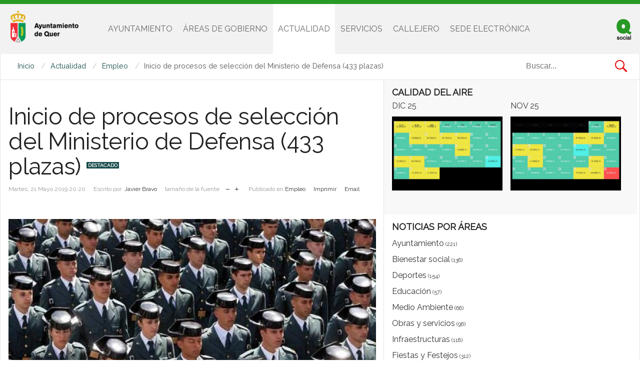

--- FILE ---
content_type: text/html; charset=utf-8
request_url: https://www.ayuntamientodequer.es/noticias-y-actualidad-de-quer/item/245-inicio-de-procesos-de-seleccion-del-ministerio-de-defensa-433-plazas
body_size: 8881
content:
<!DOCTYPE html>
<html prefix="og: http://ogp.me/ns#" class="" lang="es-es" >
<head>
		 
          <meta name="viewport" content="width=device-width, initial-scale=1, maximum-scale=2.0">
      
    <base href="https://www.ayuntamientodequer.es/noticias-y-actualidad-de-quer/item/245-inicio-de-procesos-de-seleccion-del-ministerio-de-defensa-433-plazas" />
	<meta http-equiv="content-type" content="text/html; charset=utf-8" />
	<meta name="robots" content="max-image-preview:large" />
	<meta name="author" content="Javier Bravo" />
	<meta property="og:url" content="https://www.ayuntamientodequer.es/noticias-y-actualidad-de-quer/item/245-inicio-de-procesos-de-seleccion-del-ministerio-de-defensa-433-plazas" />
	<meta property="og:type" content="article" />
	<meta property="og:title" content="Inicio de procesos de selección del Ministerio de Defensa (433 plazas)" />
	<meta property="og:description" content="Para consulta dirigirse a la SUBDELEGACIÓN DE DEFENSA EN GUADALAJARA. TF. 949 21 17 08, DIRECCIÓN: Plaza de España S/N. Guadalajara y en la página web del Ministerio de Defensa: &amp;nbsp;www.reclutamiento.defensa.gob.es Quer. 21 de mayo de 2019. De conformidad con el Real Decreto 210/2019, de 29 de mar..." />
	<meta property="og:image" content="https://www.ayuntamientodequer.es/media/k2/items/cache/8012f255a337782bffaadea968723f36_M.jpg" />
	<meta name="image" content="https://www.ayuntamientodequer.es/media/k2/items/cache/8012f255a337782bffaadea968723f36_M.jpg" />
	<meta name="twitter:card" content="summary" />
	<meta name="twitter:title" content="Inicio de procesos de selección del Ministerio de Defensa (433 plazas)" />
	<meta name="twitter:description" content="Para consulta dirigirse a la SUBDELEGACIÓN DE DEFENSA EN GUADALAJARA. TF. 949 21 17 08, DIRECCIÓN: Plaza de España S/N. Guadalajara y en la página web del Ministerio de Defensa: &amp;nbsp;www.reclutamient..." />
	<meta name="twitter:image" content="https://www.ayuntamientodequer.es/media/k2/items/cache/8012f255a337782bffaadea968723f36_M.jpg" />
	<meta name="twitter:image:alt" content="Inicio de procesos de selección del Ministerio de Defensa (433 plazas)" />
	<meta name="description" content="Para consulta dirigirse a la SUBDELEGACIÓN DE DEFENSA EN GUADALAJARA. TF. 949 21 17 08, DIRECCIÓN: Plaza de España S/N. Guadalajara y en la página web..." />
	<meta name="generator" content="Joomla! - Open Source Content Management" />
	<title>Inicio de procesos de selección del Ministerio de Defensa (433 plazas)</title>
	<link href="/noticias-y-actualidad-de-quer/item/245-inicio-de-procesos-de-seleccion-del-ministerio-de-defensa-433-plazas" rel="canonical" />
	<link href="https://www.ayuntamientodequer.es/images/avatar2.png" rel="shortcut icon" type="image/vnd.microsoft.icon" />
	<link href="https://www.ayuntamientodequer.es/component/search/?Itemid=142&amp;id=245:inicio-de-procesos-de-seleccion-del-ministerio-de-defensa-433-plazas&amp;format=opensearch" rel="search" title="Buscar Ayuntamiento de Quer" type="application/opensearchdescription+xml" />
	<link href="https://cdnjs.cloudflare.com/ajax/libs/magnific-popup.js/1.1.0/magnific-popup.min.css" rel="stylesheet" type="text/css" />
	<link href="/plugins/system/jce/css/content.css?badb4208be409b1335b815dde676300e" rel="stylesheet" type="text/css" />
	<link href="/media/plg_system_jcemediabox/css/jcemediabox.min.css?2c837ab2c7cadbdc35b5bd7115e9eff1" rel="stylesheet" type="text/css" />
	<link href="https://www.ayuntamientodequer.es/templates/gk_news/css/k2.css" rel="stylesheet" type="text/css" />
	<link href="https://www.ayuntamientodequer.es/templates/gk_news/css/normalize.css" rel="stylesheet" type="text/css" />
	<link href="https://www.ayuntamientodequer.es/templates/gk_news/css/layout.css" rel="stylesheet" type="text/css" />
	<link href="https://www.ayuntamientodequer.es/templates/gk_news/css/joomla.css" rel="stylesheet" type="text/css" />
	<link href="https://www.ayuntamientodequer.es/templates/gk_news/css/system/system.css" rel="stylesheet" type="text/css" />
	<link href="https://www.ayuntamientodequer.es/templates/gk_news/css/template.css" rel="stylesheet" type="text/css" />
	<link href="https://www.ayuntamientodequer.es/templates/gk_news/css/menu/menu.css" rel="stylesheet" type="text/css" />
	<link href="https://www.ayuntamientodequer.es/templates/gk_news/css/gk.stuff.css" rel="stylesheet" type="text/css" />
	<link href="https://www.ayuntamientodequer.es/templates/gk_news/fonts/font-awesome/css/font-awesome.min.css" rel="stylesheet" type="text/css" />
	<link href="https://www.ayuntamientodequer.es/templates/gk_news/css/style3.css" rel="stylesheet" type="text/css" />
	<link href="https://www.ayuntamientodequer.es/templates/gk_news/css/typography/typography.style3.css" rel="stylesheet" type="text/css" />
	<link href="//fonts.googleapis.com/css?family=Raleway" rel="stylesheet" type="text/css" />
	<link href="https://www.ayuntamientodequer.es/modules/mod_jxtc_elevator/assets/styles.css" rel="stylesheet" type="text/css" />
	<link href="/media/system/css/modal.css?3c5fc20ea929d12052dcda28e3823c8d" rel="stylesheet" type="text/css" />
	<link href="https://www.ayuntamientodequer.es/modules/mod_news_pro_gk5/interface/css/style.css" rel="stylesheet" type="text/css" />
	<style type="text/css">

                        /* K2 - Magnific Popup Overrides */
                        .mfp-iframe-holder {padding:10px;}
                        .mfp-iframe-holder .mfp-content {max-width:100%;width:100%;height:100%;}
                        .mfp-iframe-scaler iframe {background:#fff;padding:10px;box-sizing:border-box;box-shadow:none;}
                    .gkcol { width: 250px; }body,
.box .header small,
dl#tabs dt.tabs span h3, 
dl.tabs dt.tabs span h3,
.gkMenu > ul > li li,
.bigtitle h3.header,
.box.badge-new .header::after,
.box.badge-popular .header::after,
.box.badge-top .header::after { font-family: 'Raleway', Arial, sans-serif; }
h1, h2, h3, h4, h5, h6,#gkLogo.text,
.gkMenu > ul > li,
#gkTopMenu,
#gkUserArea,
.box .header,
.itemAuthorContent h3,
.gkTabsNav,
th,
.nsphover .nspInfo2 { font-family: 'Raleway', Arial, sans-serif; }
.blank { font-family: Verdana, Geneva, sans-serif; }
.blank { font-family: Arial, Helvetica, sans-serif; }
@media screen and (max-width: 772.5px) {
	    	#k2Container .itemsContainer { width: 100%!important; } 
	    	.cols-2 .column-1,
	    	.cols-2 .column-2,
	    	.cols-3 .column-1,
	    	.cols-3 .column-2,
	    	.cols-3 .column-3,
	    	.demo-typo-col2,
	    	.demo-typo-col3,
	    	.demo-typo-col4 {width: 100%; }
	    	}#gkPageContent { background-image: none!important; }#gkInset { width: 40%; }
#gkContent { background-position: 60% 0!important; }#gkMainbody > div { width: 100%; }
#gkContent { width: 100%; }
#gkContentWrap { width: 60%; }
.gkPage { max-width: 1920px; }
#menu124 > div,
#menu124 > div > .childcontent-inner { width: 250px; }
#menu125 > div,
#menu125 > div > .childcontent-inner { width: 500px; }
#menu154 > div,
#menu154 > div > .childcontent-inner { width: 250px; }
#menu143 > div,
#menu143 > div > .childcontent-inner { width: 250px; }
#menu224 > div,
#menu224 > div > .childcontent-inner { width: 250px; }

	</style>
	<script type="application/json" class="joomla-script-options new">{"csrf.token":"07087a91d83e10b1e153f848ac86f607","system.paths":{"root":"","base":""}}</script>
	<script src="/media/jui/js/jquery.min.js?3c5fc20ea929d12052dcda28e3823c8d" type="text/javascript"></script>
	<script src="/media/jui/js/jquery-noconflict.js?3c5fc20ea929d12052dcda28e3823c8d" type="text/javascript"></script>
	<script src="/media/jui/js/jquery-migrate.min.js?3c5fc20ea929d12052dcda28e3823c8d" type="text/javascript"></script>
	<script src="https://cdnjs.cloudflare.com/ajax/libs/magnific-popup.js/1.1.0/jquery.magnific-popup.min.js" type="text/javascript"></script>
	<script src="/media/k2/assets/js/k2.frontend.js?v=2.15&sitepath=/" type="text/javascript"></script>
	<script src="/media/plg_system_jcemediabox/js/jcemediabox.min.js?2c837ab2c7cadbdc35b5bd7115e9eff1" type="text/javascript"></script>
	<script src="/media/system/js/mootools-core.js?3c5fc20ea929d12052dcda28e3823c8d" type="text/javascript"></script>
	<script src="/media/system/js/core.js?3c5fc20ea929d12052dcda28e3823c8d" type="text/javascript"></script>
	<script src="/media/system/js/mootools-more.js?3c5fc20ea929d12052dcda28e3823c8d" type="text/javascript"></script>
	<script src="https://www.ayuntamientodequer.es/templates/gk_news/js/gk.scripts.js" type="text/javascript"></script>
	<script src="https://www.ayuntamientodequer.es/templates/gk_news/js/gk.menu.js" type="text/javascript"></script>
	<script src="https://www.ayuntamientodequer.es/templates/gk_news/js/fitvids.jquery.js" type="text/javascript"></script>
	<script src="https://www.ayuntamientodequer.es/modules/mod_jxtc_elevator/assets/elevator.js" type="text/javascript"></script>
	<script src="/media/system/js/modal.js?3c5fc20ea929d12052dcda28e3823c8d" type="text/javascript"></script>
	<script src="https://www.ayuntamientodequer.es/modules/mod_news_pro_gk5/interface/scripts/engine.jquery.js" type="text/javascript"></script>
	<script src="/media/jui/js/bootstrap.min.js?3c5fc20ea929d12052dcda28e3823c8d" type="text/javascript"></script>
	<script type="application/ld+json">

                {
                    "@context": "https://schema.org",
                    "@type": "Article",
                    "mainEntityOfPage": {
                        "@type": "WebPage",
                        "@id": "https://www.ayuntamientodequer.es/noticias-y-actualidad-de-quer/item/245-inicio-de-procesos-de-seleccion-del-ministerio-de-defensa-433-plazas"
                    },
                    "url": "https://www.ayuntamientodequer.es/noticias-y-actualidad-de-quer/item/245-inicio-de-procesos-de-seleccion-del-ministerio-de-defensa-433-plazas",
                    "headline": "Inicio de procesos de selección del Ministerio de Defensa (433 plazas)",
                    "image": [
                        "https://www.ayuntamientodequer.es/media/k2/items/cache/8012f255a337782bffaadea968723f36_XL.jpg",
                        "https://www.ayuntamientodequer.es/media/k2/items/cache/8012f255a337782bffaadea968723f36_L.jpg",
                        "https://www.ayuntamientodequer.es/media/k2/items/cache/8012f255a337782bffaadea968723f36_M.jpg",
                        "https://www.ayuntamientodequer.es/media/k2/items/cache/8012f255a337782bffaadea968723f36_S.jpg",
                        "https://www.ayuntamientodequer.es/media/k2/items/cache/8012f255a337782bffaadea968723f36_XS.jpg",
                        "https://www.ayuntamientodequer.es/media/k2/items/cache/8012f255a337782bffaadea968723f36_Generic.jpg"
                    ],
                    "datePublished": "2019-05-21T20:20:04+02:00",
                    "dateModified": "2019-05-21T20:34:24+02:00",
                    "author": {
                        "@type": "Person",
                        "name": "Javier Bravo",
                        "url": "https://www.ayuntamientodequer.es/noticias-y-actualidad-de-quer/itemlist/user/423-javierbravo"
                    },
                    "publisher": {
                        "@type": "Organization",
                        "name": "Ayuntamiento de Quer",
                        "url": "https://www.ayuntamientodequer.es/",
                        "logo": {
                            "@type": "ImageObject",
                            "name": "Ayuntamiento de Quer",
                            "width": "",
                            "height": "",
                            "url": "https://www.ayuntamientodequer.es/"
                        }
                    },
                    "articleSection": "https://www.ayuntamientodequer.es/noticias-y-actualidad-de-quer/itemlist/category/11-empleo",
                    "keywords": "",
                    "description": "Para consulta dirigirse a la SUBDELEGACIÓN DE DEFENSA EN GUADALAJARA. TF. 949 21 17 08, DIRECCIÓN: Plaza de España S/N. Guadalajara y en la página web del Ministerio de Defensa: www.reclutamiento.defensa.gob.es",
                    "articleBody": "Para consulta dirigirse a la SUBDELEGACIÓN DE DEFENSA EN GUADALAJARA. TF. 949 21 17 08, DIRECCIÓN: Plaza de España S/N. Guadalajara y en la página web del Ministerio de Defensa: www.reclutamiento.defensa.gob.es Quer. 21 de mayo de 2019. De conformidad con el Real Decreto 210/2019, de 29 de marzo, (BOE. Núm. 79 de 2 de abril), por el que se aprueba la provisión de plazas de las Fuerzas Armadas y de la Escala de Oficiales de la Guardia Civil para para el año 2019, se informa que en el BOE Núm. 117 del día 16 mayo de 2019, se han publicado diferentes resoluciones por las que se convocan procesos de selección para el ingreso en los centros docentes militares de formación, mediante las formas de ingreso directo y promoción, para la incorporación como militar de carrera, a las Escalas de Oficiales de los Cuerpos Generales, del Cuerpo de Infantería de Marina y del Cuerpo de la Guardia Civil; Escalas de Oficiales del Cuerpo Militar de Sanidad, especialidad fundamental Medicina y Escalas de Suboficiales de los Cuerpos Generales y del Cuerpo de Infantería de Marina. PLAZAS OFERTADAS: 433 El plazo de admisión de solicitudes finaliza el día 31 de mayo de 2019. Para consulta dirigirse a la SUBDELEGACIÓN DE DEFENSA EN GUADALAJARA. TF. 949 21 17 08, DIRECCIÓN: Plaza de España S/N. Guadalajara y en la página web del Ministerio de Defensa: www.reclutamiento.defensa.gob.es"
                }
                
	</script>
	<script type="text/javascript">
jQuery(document).ready(function(){WfMediabox.init({"base":"\/","theme":"standard","width":"","height":"","lightbox":0,"shadowbox":0,"icons":1,"overlay":1,"overlay_opacity":0,"overlay_color":"","transition_speed":300,"close":2,"labels":{"close":"Close","next":"Next","previous":"Previous","cancel":"Cancel","numbers":"{{numbers}}","numbers_count":"{{current}} of {{total}}","download":"Download"},"swipe":true,"expand_on_click":true});});
 $GKMenu = { height:true, width:false, duration: 250 };
$GK_TMPL_URL = "https://www.ayuntamientodequer.es/templates/gk_news";

$GK_URL = "https://www.ayuntamientodequer.es/";

		jQuery(function($) {
			SqueezeBox.initialize({});
			initSqueezeBox();
			$(document).on('subform-row-add', initSqueezeBox);

			function initSqueezeBox(event, container)
			{
				SqueezeBox.assign($(container || document).find('a.gkmodal').get(), {
					parse: 'rel'
				});
			}
		});

		window.jModalClose = function () {
			SqueezeBox.close();
		};

		// Add extra modal close functionality for tinyMCE-based editors
		document.onreadystatechange = function () {
			if (document.readyState == 'interactive' && typeof tinyMCE != 'undefined' && tinyMCE)
			{
				if (typeof window.jModalClose_no_tinyMCE === 'undefined')
				{
					window.jModalClose_no_tinyMCE = typeof(jModalClose) == 'function'  ?  jModalClose  :  false;

					jModalClose = function () {
						if (window.jModalClose_no_tinyMCE) window.jModalClose_no_tinyMCE.apply(this, arguments);
						tinyMCE.activeEditor.windowManager.close();
					};
				}

				if (typeof window.SqueezeBoxClose_no_tinyMCE === 'undefined')
				{
					if (typeof(SqueezeBox) == 'undefined')  SqueezeBox = {};
					window.SqueezeBoxClose_no_tinyMCE = typeof(SqueezeBox.close) == 'function'  ?  SqueezeBox.close  :  false;

					SqueezeBox.close = function () {
						if (window.SqueezeBoxClose_no_tinyMCE)  window.SqueezeBoxClose_no_tinyMCE.apply(this, arguments);
						tinyMCE.activeEditor.windowManager.close();
					};
				}
			}
		};
		jQuery(function($){ initTooltips(); $("body").on("subform-row-add", initTooltips); function initTooltips (event, container) { container = container || document;$(container).find(".hasTooltip").tooltip({"html": true,"container": "body"});} });
	</script>
	<link rel="apple-touch-icon" href="https://www.ayuntamientodequer.es/images/avatar2.png">
	<link rel="apple-touch-icon-precomposed" href="https://www.ayuntamientodequer.es/images/avatar2.png">

    <link rel="stylesheet" href="https://www.ayuntamientodequer.es/templates/gk_news/css/small.desktop.css" media="(max-width: 1920px)" />
<link rel="stylesheet" href="https://www.ayuntamientodequer.es/templates/gk_news/css/tablet.css" media="(max-width: 1030px)" />
<link rel="stylesheet" href="https://www.ayuntamientodequer.es/templates/gk_news/css/small.tablet.css" media="(max-width: 900px)" />
<link rel="stylesheet" href="https://www.ayuntamientodequer.es/templates/gk_news/css/mobile.css" media="(max-width: 640px)" />
<link rel="stylesheet" href="https://www.ayuntamientodequer.es/templates/gk_news/css/override.css" />

<!--[if IE 9]>
<link rel="stylesheet" href="https://www.ayuntamientodequer.es/templates/gk_news/css/ie/ie9.css" type="text/css" />
<![endif]-->

<!--[if IE 8]>
<link rel="stylesheet" href="https://www.ayuntamientodequer.es/templates/gk_news/css/ie/ie8.css" type="text/css" />
<![endif]-->

<!--[if lte IE 7]>
<link rel="stylesheet" href="https://www.ayuntamientodequer.es/templates/gk_news/css/ie/ie7.css" type="text/css" />
<![endif]-->

<!--[if (gte IE 6)&(lte IE 8)]>
<script type="text/javascript" src="https://www.ayuntamientodequer.es/templates/gk_news/js/respond.js"></script>
<script type="text/javascript" src="https://www.ayuntamientodequer.es/templates/gk_news/js/selectivizr.js"></script>
<script type="text/javascript" src="http://html5shim.googlecode.com/svn/trunk/html5.js"></script>
<![endif]-->


	 </head>
<body data-tablet-width="1030" data-mobile-width="640" data-smoothscroll="1">
			
	
          
      
           
    
      
      <section id="gkPageTop" >
    	<div class="gkPage">                    	
		    
          <a href="https://www.ayuntamientodequer.es/" id="gkLogo">
        <img src="https://www.ayuntamientodequer.es/images/logo.png" alt="Ayuntamiento de Quer" />
     </a>
     		    
		    		    <div id="gkMobileMenu">
		    	<i></i>
		    </div>
		    		    
              		    <div id="gkUserArea">
		    			    	
		    			    	<div id="gkSocialMenu">
		    		<div id="gkSocialMenuSubmenu">
		    			<ul class="nav menu mod-list">
<li class="item-138"><a href="https://www.facebook.com/ayuntamientodequer?fref=ts" target="_blank" ><i class="fa fa-facebook-square"></i> Facebook</a></li><li class="item-139"><a href="https://twitter.com/aytoquer" target="_blank" ><i class="fa fa-twitter-square"></i> Twitter</a></li><li class="item-140"><a href="https://www.youtube.com/channel/UC_2lB2bC81sqJ4Pn_4TzEoQ?feature=watch" ><i class="fa fa-youtube-square"></i> Youtube</a></li></ul>

		    		</div>
		    	</div>
		    			    </div>
		    		   
		    
		    		    <div class="gkMainMenu">
		    	<nav id="gkExtraMenu" class="gkMenu">
<ul class="gkmenu level0"><li  class="first haschild"><a href="#"  class=" first haschild" id="menu124"  >Ayuntamiento</a><div class="childcontent">
<div class="childcontent-inner">
<div class="gkcol gkcol  first"><ul class="gkmenu level1"><li  class="first"><a href="/ayuntamiento/saludo-del-alcalde"  class=" first" id="menu144"  >Saludo de la alcaldesa</a></li><li ><a href="/ayuntamiento/equipo-de-gobierno"  id="menu145"  >Equipo de gobierno</a></li><li ><a href="/ayuntamiento/concejalias"  id="menu146"  >Concejalias</a></li><li ><a href="/ayuntamiento/pleno-del-ayuntamiento"  id="menu147"  >Pleno del ayuntamiento</a></li><li  class="last"><a href="/ayuntamiento/directorio-del-ayuntamiento"  class=" last" id="menu126"  >Directorio y horarios del Ayuntamiento</a></li></ul></div>
</div>
</div></li><li  class="haschild"><a href="#"  class=" haschild" id="menu125"  >Áreas de Gobierno</a><div class="childcontent">
<div class="childcontent-inner">
<div class="gkcol gkcol2  first"><ul class="gkmenu level1"><li  class="first"><a href="/areas-de-gobierno/bienestar-social"  class=" first" id="menu192"  >Bienestar Social</a></li><li  class="haschild"><a href="/areas-de-gobierno/deportes"  class=" haschild" id="menu154"  >Deportes</a><div class="childcontent">
<div class="childcontent-inner">
<div class="gkcol gkcol1  first"><ul class="gkmenu level2"><li  class="first"><a href="/areas-de-gobierno/deportes/inscripcion-actividades-deportivas"  class=" first" id="menu508"  >Inscripción Actividades Deportivas</a></li></ul></div>
</div>
</div></li><li ><a href="/areas-de-gobierno/empleo"  id="menu155"  >Empleo </a></li><li ><a href="/areas-de-gobierno/fiestas-y-festejos"  id="menu193"  >Fiestas y Festejos</a></li><li ><a href="/areas-de-gobierno/concejalia-de-hacienda"  id="menu157"  >Hacienda</a></li><li ><a href="/areas-de-gobierno/concejalia-de-infancia-y-juventud"  id="menu159"  >Infancia y Juventud</a></li></ul></div><div class="gkcol gkcol2  last"><ul class="gkmenu level1"><li  class="first"><a href="/areas-de-gobierno/concejalia-de-mantenimiento-e-instalaciones"  class=" first" id="menu160"  >Mantenimiento e Instalaciones</a></li><li ><a href="/areas-de-gobierno/concejalia-de-medio-ambiente"  id="menu156"  >Medio Ambiente</a></li><li ><a href="/areas-de-gobierno/concejalia-de-sanidad"  id="menu158"  >Sanidad</a></li><li ><a href="/areas-de-gobierno/urbanismo"  id="menu190"  >Urbanismo</a></li><li ><a href="/areas-de-gobierno/mujer"  id="menu191"  >Mujer</a></li></ul></div>
</div>
</div></li><li  class="active"><a href="/noticias-y-actualidad-de-quer"  class=" active" id="menu142"  >Actualidad</a></li><li  class="haschild"><a href="#"  class=" haschild" id="menu143"  >Servicios</a><div class="childcontent">
<div class="childcontent-inner">
<div class="gkcol gkcol  first"><ul class="gkmenu level1"><li  class="first"><a href="/servicios/empresas"  class=" first" id="menu162"  >Empresas</a></li><li ><a href="/servicios/ofertas-de-empleo-privado"  id="menu163"  >Ofertas de Empleo Privado</a></li><li ><a href="https://bibliotecadequer.wordpress.com/" target="_blank"  id="menu164"  >Biblioteca</a></li><li ><a href="http://cpvilladequer.blogspot.com/" target="_blank"  id="menu165"  >C.P.  Villa de Quer</a></li><li ><a href="#"  id="menu166"  >Escuela Infantil Las Setitas</a></li><li ><a href="/servicios/proteccion-civil"  id="menu161"  >Protección Civil</a></li><li ><a href="https://quer.sedelectronica.es/transparency/da14b414-fc28-47b6-86bb-69b8536ede6d/" target="_blank"  id="menu235"  >Normativa municipal</a></li><li ><a href="/servicios/solicitudes"  id="menu236"  >Solicitudes</a></li><li ><a href="/servicios/piscina-municipal"  id="menu301"  >Piscina Municipal</a></li><li  class="last"><a href="/servicios/transportes-plan-astra"  class=" last" id="menu175"  >Transportes - Plan Astra</a></li></ul></div>
</div>
</div></li><li ><a href="/callejero"  id="menu148"  >Callejero</a></li><li  class="last haschild"><a href="http://quer.sedelectronica.es" target="_blank"  class=" last haschild" id="menu224"  >Sede electrónica</a><div class="childcontent">
<div class="childcontent-inner">
<div class="gkcol gkcol1  first"><ul class="gkmenu level1"><li  class="first"><a href="http://quer.sedelectronica.es/transparency" target="_blank"  class=" first" id="menu149"  >Transparencia</a></li><li ><a href="/sede-electronica/pago-online-de-sanciones"  id="menu323"  >Pago Online de sanciones</a></li><li  class="last"><a href="https://contrataciondelestado.es/wps/portal/plataforma" target="_blank"  class=" last" id="menu367"  >Perfil del Contratante</a></li></ul></div>
</div>
</div></li></ul>
</nav>   
	    	</div>
	    	    	</div>
    </section>
    
   

		<section id="gkContentTop" class="gkPage">
				<div id="gkBreadcrumb">
			
<ul itemscope itemtype="https://schema.org/BreadcrumbList" class="breadcrumb">
          <li class="active"> <span class="divider icon-location"></span> </li>
               <li itemprop="itemListElement" itemscope itemtype="https://schema.org/ListItem">
                    <a itemprop="item" href="/"> <span itemprop="name"> Inicio </span> </a>
                    <meta itemprop="position" content="1">
     </li>
          <li itemprop="itemListElement" itemscope itemtype="https://schema.org/ListItem">
                    <a itemprop="item" href="/noticias-y-actualidad-de-quer"> <span itemprop="name"> Actualidad </span> </a>
                    <meta itemprop="position" content="2">
     </li>
          <li itemprop="itemListElement" itemscope itemtype="https://schema.org/ListItem">
                    <a itemprop="item" href="/noticias-y-actualidad-de-quer/itemlist/category/11-empleo"> <span itemprop="name"> Empleo </span> </a>
                    <meta itemprop="position" content="3">
     </li>
          <li itemprop="itemListElement" itemscope itemtype="https://schema.org/ListItem" class="active"> <span itemprop="name"> Inicio de procesos de selección del Ministerio de Defensa (433 plazas) </span>
          <meta itemprop="position" content="4">
     </li>
     </ul>

		</div>
				
          
         
		
				<div id="gkSearch">
			<form action="/noticias-y-actualidad-de-quer" method="post">
	<div class="search">
		<input name="searchword" id="mod-search-searchword" maxlength="200"  class="inputbox" type="text" size="0" value="Buscar..."  onblur="if (this.value=='') this.value='Buscar...';" onfocus="if (this.value=='Buscar...') this.value='';" />	<input type="hidden" name="task" value="search" />
	<input type="hidden" name="option" value="com_search" />
	<input type="hidden" name="Itemid" value="9999" />
	</div>
</form>

		</div>
		 
	</section>
		
	
	<div id="gkPageContent" class="gkPage">
    	<section id="gkContent">					
			<div id="gkContentWrap">
								
								
				
					
				
				<section id="gkMainbody">
					<div>
											<article id="k2Container" class="view-article itemView ">  						<header>
																		<h1> Inicio de procesos de selección del Ministerio de Defensa (433 plazas)																		<sup>Destacado</sup>
															</h1>
												<ul>
																		<li class="itemDate">
												<time datetime="2019-05-21T20:20:04+02:00"> Martes, 21 Mayo 2019 20:20 </time>
									</li>
																											<li class="itemAuthor"> Escrito por&nbsp;
																								<a rel="author" href="/noticias-y-actualidad-de-quer/itemlist/user/423-javierbravo">Javier Bravo</a>
																					</li>
																																				<li class="itemResizer"> <span>tamaño de la fuente</span> <a href="#" id="fontDecrease">disminuir el tamaño de la fuente</a> <a href="#" id="fontIncrease">aumentar tamaño de la fuente</a> </li>
									                                                                        
                                                                        	
																		<li class="itemCategory"> <span>Publicado en</span> <a href="/noticias-y-actualidad-de-quer/itemlist/category/11-empleo">Empleo</a> </li>
																																				<li class="itemPrint"> <a rel="nofollow" href="/noticias-y-actualidad-de-quer/item/245-inicio-de-procesos-de-seleccion-del-ministerio-de-defensa-433-plazas?tmpl=component&amp;print=1" onclick="window.open(this.href,'printWindow','width=900,height=600,location=no,menubar=no,resizable=yes,scrollbars=yes'); return false;"> Imprimir </a> </li>
																											<li class="itemEmail"> <a rel="nofollow" href="/component/mailto/?tmpl=component&amp;template=gk_news&amp;link=70df157d447f12e7a30ecbdfcdfa017716b0b4a3" onclick="window.open(this.href,'emailWindow','width=400,height=350,location=no,menubar=no,resizable=no,scrollbars=no'); return false;"> Email </a> </li>
																																										
						</ul>
									</header>
			 						<a data-k2-modal="image" class="itemImage" href="/media/k2/items/cache/8012f255a337782bffaadea968723f36_XL.jpg" title="Clic para vista previa de la imagen"> <img src="/media/k2/items/cache/8012f255a337782bffaadea968723f36_L.jpg" alt="Inicio de procesos de selección del Ministerio de Defensa (433 plazas)" style="width:1100px; height:auto;" /> </a>
												        
    		        
        
        
			<aside class="itemAsideInfo">
			                       						<div class="itemAuthBlock">
																		<img src="/media/k2/users/2.png?t=20180918_0818" alt="Javier Bravo" />
																		<h4> <a rel="author" href="/noticias-y-actualidad-de-quer/itemlist/user/423-javierbravo">Javier Bravo</a> </h4> 
																																	</div>
												
												<div class="itemRatingBlock">
									<span>Valora este artículo</span>
									<div class="itemRatingForm">
												<ul class="itemRatingList">
															<li class="itemCurrentRating" id="itemCurrentRating245" style="width:0%;"></li>
															<li> <a href="#" rel="245" title="1 estrella de 5" class="one-star">1</a> </li>
															<li> <a href="#" rel="245" title="2 estrellas de 5" class="two-stars">2</a> </li>
															<li> <a href="#" rel="245" title="3 estrellas de 5" class="three-stars">3</a> </li>
															<li> <a href="#" rel="245" title="4 estrellas de 5" class="four-stars">4</a> </li>
															<li> <a href="#" rel="245" title="5 estrellas de 5" class="five-stars">5</a> </li>
												</ul>
												<div id="itemRatingLog245" class="itemRatingLog">
															(0 votos)												</div>
									</div>
						</div>
																		
			</aside>
						<div class="itemBody">
						 																		<div class="itemIntroText">
									<p>Para consulta dirigirse a la SUBDELEGACIÓN DE DEFENSA EN GUADALAJARA. TF. 949 21 17 08, DIRECCIÓN: Plaza de España S/N. Guadalajara y en la página web del Ministerio de Defensa: &nbsp;<a href="http://www.reclutamiento.defensa.gob.es">www.reclutamiento.defensa.gob.es</a></p>
						</div>
																								<div class="itemFullText">
									
<p><strong>Quer. 21 de mayo de 2019.</strong> De conformidad con el Real Decreto 210/2019, de 29 de marzo, (BOE. Núm. 79 de 2 de abril), por el que se aprueba la provisión de plazas de las Fuerzas Armadas y de la Escala de Oficiales de la Guardia Civil para para el año 2019, se informa que en el BOE Núm. 117 del día 16 mayo de 2019, se han publicado diferentes resoluciones por las que se convocan procesos de selección para el ingreso en los centros docentes militares de formación, mediante las formas de ingreso directo y promoción, para la incorporación como militar de carrera, a las Escalas de Oficiales de los Cuerpos Generales, del Cuerpo de Infantería de Marina y del Cuerpo de la Guardia Civil; Escalas de Oficiales del Cuerpo Militar de Sanidad, especialidad fundamental Medicina y Escalas de Suboficiales de los Cuerpos Generales&nbsp; y del Cuerpo de Infantería de Marina.</p>
<p>PLAZAS OFERTADAS: 433</p>
<p>El&nbsp;plazo de admisión de solicitudes finaliza el día 31 de mayo de 2019.</p>
<p>Para consulta dirigirse a la SUBDELEGACIÓN DE DEFENSA EN GUADALAJARA. TF. 949 21 17 08, DIRECCIÓN: Plaza de España S/N. Guadalajara y en la página web del Ministerio de Defensa: &nbsp;<a href="http://www.reclutamiento.defensa.gob.es">www.reclutamiento.defensa.gob.es</a></p>						</div>
												 			</div>
									 						<div class="itemLinks">
								
				                              
				<span class="item-social-icons">
                                  <h3>Share this story:</h3>		
										<a href="https://www.facebook.com/sharer.php?u=https://www.ayuntamientodequer.es/noticias-y-actualidad-de-quer/item/245-inicio-de-procesos-de-seleccion-del-ministerio-de-defensa-433-plazas" target="_blank" title="Facebook" class="facebook icon-share-popup"><i class="fa fa-facebook"></i></a>
										
										<a href="http://twitter.com/intent/tweet?source=sharethiscom&amp;url=https://www.ayuntamientodequer.es/noticias-y-actualidad-de-quer/item/245-inicio-de-procesos-de-seleccion-del-ministerio-de-defensa-433-plazas" target="_blank" title="Twitter" class="twitter icon-share-popup"><i class="fa fa-twitter"></i></a>
										
										<a href="https://plus.google.com/share?url=https://www.ayuntamientodequer.es/noticias-y-actualidad-de-quer/item/245-inicio-de-procesos-de-seleccion-del-ministerio-de-defensa-433-plazas" target="_blank" title="Google+" class="google icon-share-popup"><i class="fa fa-google-plus"></i></a>
										
										<a href="javascript:void((function()%7Bvar%20e=document.createElement('script');e.setAttribute('type','text/javascript');e.setAttribute('charset','UTF-8');e.setAttribute('src','//assets.pinterest.com/js/pinmarklet.js?r='+Math.random()*99999999);document.body.appendChild(e)%7D)());" title="Pinterest" class="pinterest"><i class="fa fa-pinterest-p"></i></a>
										
										<a href="https://www.linkedin.com/cws/share?url=https://www.ayuntamientodequer.es/noticias-y-actualidad-de-quer/item/245-inicio-de-procesos-de-seleccion-del-ministerio-de-defensa-433-plazas" title="LinkedIn" class="linkedin icon-share-popup"><i class="fa fa-linkedin"></i></a>
										
									</span>
								
							</div>
									
																		<a class="itemBackToTop" href="/noticias-y-actualidad-de-quer/item/245-inicio-de-procesos-de-seleccion-del-ministerio-de-defensa-433-plazas#top"> volver arriba </a>
			</article>

<!-- JoomlaWorks "K2" (v2.15) | Learn more about K2 at https://getk2.org -->


										</div>
					
									</section>
				

			</div>
			
						<aside id="gkInset">
				<div class="box light nomargin"><h3 class="header">Calidad del Aire</h3><div class="content">	<div class="nspMain light" id="nsp-nsp-148" data-config="{
				'animation_speed': 400,
				'animation_interval': 5000,
				'animation_function': 'Fx.Transitions.Expo.easeIn',
				'news_column': 2,
				'news_rows': 1,
				'links_columns_amount': 0,
				'links_amount': 0
			}">		
				
					<div class="nspArts bottom" style="width:100%;">
								<div class="nspArtScroll1">
					<div class="nspArtScroll2 nspPages1">
																	<div class="nspArtPage active nspCol1">
																				<div class="nspArt nspCol2" style="padding:0 1rem 1rem 0;clear:both;">
								<h4 class="nspHeader tleft fnone has-image"><a href="/calidad-del-aire/item/2228-dic-25"  title="DIC 25" target="_self">DIC 25</a></h4><a href="https://www.ayuntamientodequer.es/media/k2/items/cache/0a5d70659361ece76507a98cedcefb1f_Generic.jpg" class="nspImageWrapper tleft fnull gkResponsive gkmodal"  style="margin:0 0 1rem 0;" target="_self"><img  class="nspImage" src="https://www.ayuntamientodequer.es/media/k2/items/cache/0a5d70659361ece76507a98cedcefb1f_Generic.jpg" alt="DIC 25"  /></a>							</div>
																															<div class="nspArt nspCol2" style="padding:0 1rem 1rem 0;">
								<h4 class="nspHeader tleft fnone has-image"><a href="/calidad-del-aire/item/2209-nov-25"  title="NOV 25" target="_self">NOV 25</a></h4><a href="https://www.ayuntamientodequer.es/media/k2/items/cache/54aceca6fa824dfe19799ae410c25573_Generic.jpg" class="nspImageWrapper tleft fnull gkResponsive gkmodal"  style="margin:0 0 1rem 0;" target="_self"><img  class="nspImage" src="https://www.ayuntamientodequer.es/media/k2/items/cache/54aceca6fa824dfe19799ae410c25573_Generic.jpg" alt="NOV 25"  /></a>							</div>
												</div>
																</div>

									</div>
			</div>
		
				
			</div>
</div></div><div class="box "><h3 class="header">Noticias por áreas</h3><div class="content"><ul class="level0"><li><a href="/noticias-y-actualidad-de-quer/itemlist/category/3-ayuntamiento"><span class="catTitle">Ayuntamiento</span><span class="catCounter"> (221)</span></a></li><li><a href="/noticias-y-actualidad-de-quer/itemlist/category/4-bienestar-social"><span class="catTitle">Bienestar social</span><span class="catCounter"> (136)</span></a></li><li><a href="/noticias-y-actualidad-de-quer/itemlist/category/5-deportes"><span class="catTitle">Deportes</span><span class="catCounter"> (154)</span></a></li><li><a href="/noticias-y-actualidad-de-quer/itemlist/category/6-educacion"><span class="catTitle">Educación</span><span class="catCounter"> (57)</span></a></li><li><a href="/noticias-y-actualidad-de-quer/itemlist/category/7-medio-ambiente"><span class="catTitle">Medio Ambiente</span><span class="catCounter"> (66)</span></a></li><li><a href="/noticias-y-actualidad-de-quer/itemlist/category/8-obras-y-servicios"><span class="catTitle">Obras y servicios</span><span class="catCounter"> (96)</span></a></li><li><a href="/noticias-y-actualidad-de-quer/itemlist/category/9-infraestructuras"><span class="catTitle">Infraestructuras</span><span class="catCounter"> (118)</span></a></li><li><a href="/noticias-y-actualidad-de-quer/itemlist/category/10-fiestas-y-festejos"><span class="catTitle">Fiestas y Festejos</span><span class="catCounter"> (312)</span></a></li><li><a href="/noticias-y-actualidad-de-quer/itemlist/category/11-empleo"><span class="catTitle">Empleo</span><span class="catCounter"> (14)</span></a></li><li><a href="/noticias-y-actualidad-de-quer/itemlist/category/12-cies-quer"><span class="catTitle">CIES Quer</span><span class="catCounter"> (5)</span></a></li><li><a href="/noticias-y-actualidad-de-quer/itemlist/category/13-hacienda"><span class="catTitle">Hacienda</span><span class="catCounter"> (31)</span></a></li><li><a href="/noticias-y-actualidad-de-quer/itemlist/category/14-urbanismo"><span class="catTitle">Urbanismo</span><span class="catCounter"> (6)</span></a></li><li><a href="/noticias-y-actualidad-de-quer/itemlist/category/15-mujer"><span class="catTitle">Mujer</span><span class="catCounter"> (48)</span></a></li><li><a href="/noticias-y-actualidad-de-quer/itemlist/category/17-infancia-y-juventud"><span class="catTitle">Infancia y Juventud</span><span class="catCounter"> (70)</span></a></li><li><a href="/noticias-y-actualidad-de-quer/itemlist/category/19-biblioteca"><span class="catTitle">Biblioteca</span><span class="catCounter"> (74)</span></a></li></ul></div></div>
			</aside>
			    	</section>
    	
    	    	<!--[if IE 8]>
    	<div class="ie8clear"></div>
    	<![endif]-->
	</div>
          
          
          	          
	    
	    
        <section id="gkBottom2" class="gkCols6 gkNoMargin gkPage">
    	<div class="box  clear  gkmod-6 nomargin">

	<img src="/images/logo.png" alt="" />	
</div><div class="box  clear gkmod-6 nomargin"><h3 class="header">DATOS DE CONTACTO</h3>

	<p><strong>Ayuntamiento de Quer<br /></strong>Plaza Mayor, 5 - 19209 Quer <br />Telf. 949 27 00 89 <br /><a href="mailto:info@ayuntamientodequer.es">info@ayuntamientodequer.es</a></p>
<p><strong>Horarios<br /></strong>Ayuntamiento: 08:30 a 14:30 h<br />Atención al Público: 9:00 a 14:00 h<br /><br /></p>	
</div><div class="box  clear gkmod-6 nomargin"><h3 class="header">EL AYUNTAMIENTO</h3>

	<ul class="gkmenu level1">
<li class="first"><a href="/ayuntamiento/saludo-del-alcalde" id="menu144" class=" first">Saludo del alcalde</a></li>
<li><a href="/ayuntamiento/equipo-de-gobierno" id="menu145">Equipo de gobierno</a></li>
<li><a href="/ayuntamiento/concejalias" id="menu146">Concejalias</a></li>
<li><a href="/ayuntamiento/pleno-del-ayuntamiento" id="menu147">Pleno del ayuntamiento</a></li>
<li class="last active"><a href="/ayuntamiento/directorio-del-ayuntamiento" id="menu126" class=" last active">Directorio y horarios del Ayuntamiento</a></li>
</ul>	
</div><div class="box  clear gkmod-6 nomargin"><h3 class="header">ÁREAS DE GOBIERNO</h3>

	<ul class="gkmenu level1">
<li class="first"><a href="/areas-de-gobierno/bienestar-social" id="menu192" class=" first">Bienestar Social</a></li>
<li><a href="/areas-de-gobierno/deportes" id="menu154">Deportes</a></li>
<li><a href="/areas-de-gobierno/empleo" id="menu155">Empleo </a></li>
<li><a href="/areas-de-gobierno/fiestas-y-festejos" id="menu193">Fiestas y Festejos</a></li>
<li><a href="/areas-de-gobierno/concejalia-de-hacienda" id="menu157">Hacienda</a></li>
<li><a href="/areas-de-gobierno/concejalia-de-infancia-y-juventud" id="menu159">Infancia y Juventud</a></li>
</ul>	
</div><div class="box  clear gkmod-6 nomargin">

	<br /> <br />
<ul class="gkmenu level1">
<li class="first"><a href="/areas-de-gobierno/concejalia-de-mantenimiento-e-instalaciones" id="menu160" class=" first">Mantenimiento e Instalaciones</a></li>
<li><a href="/areas-de-gobierno/concejalia-de-medio-ambiente" id="menu156">Medio Ambiente</a></li>
<li><a href="/areas-de-gobierno/concejalia-de-sanidad" id="menu158">Sanidad</a></li>
<li><a href="/areas-de-gobierno/urbanismo" id="menu190">Urbanismo</a></li>
<li><a href="/areas-de-gobierno/mujer" id="menu191">Mujer</a></li>
</ul>	
</div><div class="box  gkmod-6 nomargin"><div class="content"><script type="text/javascript">
	window.onload = function() {
	  var elevator = new Elevator({
			element: document.getElementById('jxtc6979beb0ed977'),
	    mainAudio: "",
  	  endAudio: "",
  	  duration: "1000",
	  });
	 };
</script>
<div id="jxtc6979beb0ed977" class="elevator">
	<div>
<i style="color:#299926;font-size:64px;" class="fa fa-arrow-circle-o-up"></i>
</div></div>
</div></div>
    </section>
        
        
        
    
<footer id="gkFooter">
  <div class="gkPage">
               <p id="gkCopyrights">
          © Ayuntamiento de Quer‎ | Plaza Mayor, 5 - 19209 Quer | Telf. 949 27 00 89   ||  <a href="/aviso-legal">Aviso Legal</a>     </p>
              </div>
</footer>
    	
   	

<!-- +1 button -->

<!-- twitter -->


<!-- Pinterest script --> 
	
	
	<div id="gkPopupOverlay"></div>
		
	
	<script>
	jQuery(document).ready(function(){
   		// Target your .container, .wrapper, .post, etc.
   		jQuery("body").fitVids();
	});
	</script>
<script type="text/javascript">/*joomlatools job scheduler*/
!function(){function e(e,t,n,o){try{o=new(this.XMLHttpRequest||ActiveXObject)("MSXML2.XMLHTTP.3.0"),o.open("POST",e,1),o.setRequestHeader("X-Requested-With","XMLHttpRequest"),o.setRequestHeader("Content-type","application/x-www-form-urlencoded"),o.onreadystatechange=function(){o.readyState>3&&t&&t(o.responseText,o)},o.send(n)}catch(c){}}function t(n){e(n,function(e,o){try{if(200==o.status){var c=JSON.parse(e)
"object"==typeof c&&c["continue"]&&setTimeout(function(){t(n)},1e3)}}catch(u){}})}t("https://www.ayuntamientodequer.es/index.php?option=com_joomlatools&controller=scheduler")}()</script></body>
</html>

--- FILE ---
content_type: text/css
request_url: https://www.ayuntamientodequer.es/templates/gk_news/css/gk.stuff.css
body_size: 4412
content:

/*
#------------------------------------------------------------------------
# News - December Joomla! template (for Joomla 2.5)
#
# Copyright (C) 2007-2012 Gavick.com. All Rights Reserved.
# License:  Copyrighted Commercial Software
# Website:  http://www.gavick.com
# Support:  support@gavick.com
 */
 
/*
 * News Show Pro GK4
 */
.nsp {
	position: relative
}

.nspMain {
	overflow: hidden
}

.nspBotInterface,
.nspTopInterface {
	overflow: hidden;
	clear: both;
}

.nspBotInterface div,
.nspTopInterface div {
	float: right
}

.nsp .nspTopInterface div {
	position: absolute;
	right: 16px;
	padding: 0 3px;
	top: 16px;
	z-index: 10;
}

.nspPagination {
	list-style-type: none !important;
	margin: 5px 0 0 !important;
	padding: 0 !important;
	float: left;
}

.nspPagination li {
	float: left;
	width: 8px;
	height: 8px;
	margin: 1px 3px 0 1px!important;
	background: #d6d6d6;
	border: none!important;
	-webkit-border-radius: 50%;
	-moz-border-radius: 50%;
	border-radius: 50%;
	padding: 0!important;
	text-indent: -999em;
	cursor: pointer;
}

.nspPagination li:hover,
.nspPagination li.active {
	background: #e90606;
	height: 10px;
	margin: 0 2px 0 0!important;
	width: 10px;
}

.nspNext,
.nspPrev {
	float: left;
	width: 14px;
	height: 14px;
	margin: 3px 0 0 4px;
	background: url('../images/style1/nsp_interface.png') no-repeat -14px 0;
	text-indent: -999em;
	cursor: pointer;
}

.nspPrev {
	background-position: 0 0;
}

.nspNext:hover,
.nspPrev:hover {
	background-position: -14px -14px;
}

.nspPrev:hover {
	background-position: 0 -14px;
}

.nspCounter {
	float: left;
	margin: 0 0 0 8px;
	padding: 1px 4px;
	border: 1px solid #ddd;
	-webkit-border-radius: 2px;
	-moz-border-radius: 2px;
	border-radius: 2px;
	color: #878787;
	font-size: 9px;
	cursor: pointer;
}

.nspArts {
	overflow: hidden;
}

.nspArtPage {
	float: left;
}

.nspArt {
	-webkit-box-sizing: border-box;
	-moz-box-sizing: border-box;
	-ms-box-sizing: border-box;
	-o-box-sizing: border-box;
	box-sizing: border-box;
	float: left;
}

.nspArt div {
	overflow: hidden
}

h4.nspHeader {
	line-height: 1.2;
	margin-bottom: 0.75rem;
}

.nspArt a {
	-webkit-transform-style: preserve-3d;
	-moz-transform-style: preserve-3d;
	-ms-transform-style: preserve-3d;
	-o-transform-style: preserve-3d;
	transform-style: preserve-3d;
}

.nspArt img.nspImage {
	border: none;
	display: block;
	-webkit-transition: all 0.4s ease 0s;
	-moz-transition: all 0.4s ease 0s;
	-o-transition: all 0.4s ease 0s;
	transition: all 0.4s ease 0s;
}

.nspArt img.nspImage:hover {
	-webkit-transform: scale(1.2);
	-moz-transform: scale(1.2);
	-ms-transform: scale(1.2);
	-o-transform: scale(1.2);
	transform: scale(1.2);
}

.nsphover .nspArt img.nspImage:hover {
	-webkit-transform: none;
	-moz-transform: none;
	-ms-transform: none;
	-o-transform: none;
	transform: none;
}

.nspArt .nspImageWrapper {
	display: block;
	overflow: hidden;
}

.nspArt p.nspText {
	float: none;
	font-size: 0.875rem;
	margin: 0;
}

.nspArt p.nspText + .readon {
	margin-top: 32px;
}

.nspArt p.nspText + .nspInfo {
	margin-top: 12px;
}

.nspArt p.nspInfo {
	color: #999;
	font-size: 0.75rem;
	font-style: normal;
	font-weight: 300;
	line-height: 1.4;
	margin: 0 0 0.375rem 0;
}

.nspArt p.nspInfo a {
	color: #e90606;
}

.nspArt p.nspInfo a:active,
.nspArt p.nspInfo a:focus,
.nspArt p.nspInfo a:hover {
	color: #363636
}

.nspArt .tleft {
	text-align: left
}

.nspArt .tright {
	text-align: right
}

.nspArt .tcenter {
	text-align: center
}

.nspArt .tjustify {
	text-align: justify
}

.nspArt .fleft {
	float: left
}

.nspArt .fright {
	float: right
}

.nspArt .fnone {
	clear: both;
	width: 100%;
	float: none;
}

.readon.left,
.readon.right,
.readon.center {
	clear: both
}

.readon.left {
	float: left
}

.readon.right {
	float: right
}

.readon.center {
	display: inline;
	float: none;
}

.nspList {
	float: left
}

.nspLinks .nspLinkScroll1 div ul li {
	list-style: outside disc;
	margin: 1rem 0 1rem 1.2rem;
	padding: 0 0 0 0.5rem
}

.nspLinks ul li h4 {
	font-weight: 400;
	line-height: 1.4;
	font-size: 100%;
}

.nspLinks ul li h4 a {
	text-decoration: none;
}

.nspLinks ul li p {
	font-size: 12px;
	line-height: 22px;
	margin: 0;
}

/* positioning */
.nspArts.left {
	float: right
}

.nspLinksWrap.left {
	float: left
}

.nspArts.right {
	float: left
}

.nspLinksWrap.right {
	float: right
}

/* make element unvisible */
.nspMain .unvisible {
	height: 1px;
	left: -10000px;
	overflow: hidden;
	position: absolute;
	top: auto;
	width: 1px;
}

/* font-size classes */
.nspFs80 {
	font-size: 80%
}

.nspFs90 {
	font-size: 90%
}

.nspFs100 {
	font-size: 100%
}

.nspFs110 {
	font-size: 110%
}

.nspFs120 {
	font-size: 120%
}

.nspFs130 {
	font-size: 130%
}

.nspFs140 {
	font-size: 140%
}

.nspFs150 {
	font-size: 150%
}

.nspFs160 {
	font-size: 160%
}

.nspFs170 {
	font-size: 170%
}

.nspFs180 {
	font-size: 180%
}

.nspFs190 {
	font-size: 190%
}

.nspFs200 {
	font-size: 200%
}

/* New responsive layout */
.nspArt img.nspImage {
	max-width: 100%
}

.nspArtScroll1,
.nspLinkScroll1 {
	overflow: hidden;
	width: 100%;
}

.nspPages1 {
	width: 100%
}

.nspPages2 {
	width: 200%
}

.nspPages3 {
	width: 300%
}

.nspPages4 {
	width: 400%
}

.nspPages5 {
	width: 500%
}

.nspPages6 {
	width: 600%
}

.nspPages7 {
	width: 700%
}

.nspPages8 {
	width: 800%
}

.nspPages9 {
	width: 900%
}

.nspPages10 {
	width: 1000%
}

.nspCol1 {
	width: 100%
}

.nspCol2 {
	width: 50%
}

.nspCol3 {
	width: 33.3%
}

.nspCol4 {
	width: 25%
}

.nspCol5 {
	width: 20%
}

.nspCol6 {
	width: 16.66%
}

.nspCol7 {
	width: 14.285%
}

.nspCol8 {
	width: 12.5%
}

.nspCol9 {
	width: 11.1%
}

.nspCol10 {
	width: 10%
}

.nspCol11 {
	width: 9.09%
}

.nspCol12 {
	width: 8.33%
}

.nspCol13 {
	width: 7.69%
}

.nspCol14 {
	width: 7.14%
}

.nspCol15 {
	width: 6.66%
}

.nspCol16 {
	width: 6.25%
}

.nspCol17 {
	width: 5.88%
}

.nspCol18 {
	width: 5.55%
}

.nspCol19 {
	width: 5.26%
}

.nspCol20 {
	width: 5%
}

/* Suffix dark */
.dark .nspArt p.nspText {
	color: #999
}

.dark .nspArt p.nspInfo {
	color: #ddd
}

.dark .nspArt p.nspInfo a {
	color: #fff
}

.dark .nspArt p.nspInfo a:active,
.dark .nspArt p.nspInfo a:focus,
.dark .nspArt p.nspInfo a:hover {
	color: #ddd
}

.dark .nspLinks ul li h4 a {
	color: #fff
}

.dark .nspLinks ul li h4 a:active,
.dark .nspLinks ul li h4 a:focus,
.dark .nspLinks ul li h4 a:hover {
	color: #e90606
}

.dark .nspArt h4.nspHeader a {
	color: #fff
}

.dark .nspArt h4.nspHeader a:active,
.dark .nspArt h4.nspHeader a:focus,
.dark .nspArt h4.nspHeader a:hover {
	color: #e90606
}

.dark .nspPagination li {
	background: #ccc
}

.dark .nspPagination li:hover,
.dark .nspPagination li.active {
	background: #fff
}

.dark .nspNext,
.dark .nspPrev {
	background: url('../images/style1/nsp_interface.png') no-repeat -17px 0
}

.dark .nspPrev {
	background-position: 0 0
}

.dark .nspNext:hover,
.dark .nspPrev:hover {
	background-position: -17px -22px
}

.dark .nspPrev:hover {
	background-position: 0 -22px
}

/* Suffix bigtitle */

.bigtitle .nspHeader,
.bigtitle .nspArt .nspHeader {
	font-size: 1.25rem;    
	line-height: 1.2;
  margin-bottom: 0.75rem;
  padding: 0;
}

.bigtitle p.nspText {
	font-size: 0.875rem;
}

.bigtitle .nspArt {
	border-top: 1px solid #e5e5e5;
}

.bigtitle .nspArt:first-child {
	border-top: none;
}

.bigtitle .nspTopInterface div {
	position: absolute;
	right: 1rem!important;
	padding: 0 3px;
	top: 1.5rem!important;
}

/* Suffix headlines */
.box.headlines .nspLinks .nspLinkScroll1 div ul li {
	border-top: none;
	border-bottom: 1px solid #e5e5e5;
	padding: 1.25rem 0;
}

.box.headlines .nspLinks .nspLinkScroll1 div ul li:hover {
	background: #f8f8f8;
}

.box.headlines .nspBotInterface div {
	float: none;
	margin-top: 0.75rem;
	text-align: center;
}

.box.headlines .nspBotInterface div ul {
	display: inline-block;
	float: none;
}

/* Suffix nsphover */
.nsphover .content {
	margin: 0 -1rem;
}

.nsphover .nspImageWrapper {
	position: relative;
}

.nsphover .nspInfo2 {
	background: #e90606;
	color: #fff;
	display: block;
	font-size: 0.75rem;
	left: 0;
	line-height: 1;
	margin: 0;
	padding: 0.8rem 1rem;
	position: absolute;
	text-transform: uppercase;
	top: 0;
}

.nsphover .nspInfo2 a {
	color: #fff!important;
	margin: 0!important;
	padding: 0!important;
}

.nsphover .nspInfo2 a:hover,
.nsphover .nspInfo2 a:focus,
.nsphover .nspInfo2 a:active {
	color: #ddd!important;
}

.nsphover .nspArt {
	border: none!important;
	margin: 2rem 0 0 0;
	overflow: hidden;
	position: relative;
}

.nsphover .nspText {
	bottom: -200px;
	position: absolute;
}

.nsphover .nspHoverOverlay {
	background: #e90606;
	-webkit-box-sizing: border-box;
	-moz-box-sizing: border-box;
	-ms-box-sizing: border-box;
	-o-box-sizing: border-box;
	box-sizing: border-box;
	height: 600px;
	margin: 0 1rem 0 0;
	padding: 3.5rem 2.5rem 0 2.5rem;
	position: absolute;
	top: 100%;
	-webkit-transition: top .3s ease-out;
	-moz-transition: top .3s ease-out;
	-ms-transition: top .3s ease-out;
	-o-transition: top .3s ease-out;
	transition: top .3s ease-out;
	z-index: 9;
}

.nsphover .nspHoverOverlay .nspText,
.nsphover .nspHoverOverlay .nspText a {
	color: rgba(255,255,255,0.9);
	margin-top: 1.5rem;
	position: static;
}

.nsphover .nspHoverOverlay .nspText a:active,
.nsphover .nspHoverOverlay .nspText a:focus,
.nsphover .nspHoverOverlay .nspText a:hover,
.nsphover .nspHoverOverlay .nspHeader,
.nsphover .nspHoverOverlay .nspHeader a {
	color: #fff;
}

.nsphover .nspHoverOverlay .nspHeader a:active,
.nsphover .nspHoverOverlay .nspHeader a:focus,
.nsphover .nspHoverOverlay .nspHeader a:hover {
	color: #363636;
}

.nsphover .nspInfo {
	position: relative;
	z-index: 10;
}

.nsphover .nspInfo2 {
	left: 1rem;
	position: absolute;
	z-index: 10;
}

.nsphover .nspHoverOverlay.active {
	top: 0;
}

.nsphover .nspInfo1 {
	-webkit-transition: all .3s ease-out;
	-moz-transition: all .3s ease-out;
	-ms-transition: all .3s ease-out;
	-o-transition: all .3s ease-out;
	transition: all .3s ease-out;
}

.nsphover .nspInfo1.active {
	color: #fff;
	margin-left: 2.5rem;
}

/*
 * Tabs GK5 Module
 */
.gkTabsGK5 {
	position: relative;
	overflow: hidden;
}

.gkTabsWrap.vertical ol li {
	cursor: pointer;
	float: left;
	line-height: 1;
	list-style-type: none;
	padding: 0 1.25rem 0 0;
	text-align: center;
	font-size: 0.875rem;
	font-weight: 700;
	color: #999;
	text-transform: uppercase;
}

.gkTabsWrap.vertical ol li.active,
.gkTabsWrap.vertical ol li.active:hover {
	color: #e90606;
}

.gkTabsWrap.vertical ol li.active::after {
	content: "";
	clear: both;
	display: block;
	float: left;
	height: 2px;
	margin-left: -14px;
	position: absolute;
	top: 38px;
	width: 100%;
	z-index: 2;
}

.gkTabsWrap.vertical ol li:hover {
	color: #e90606;
}

.gkTabsContainer {
	clear: both;
	overflow: hidden;
	position: relative;
}

.gkTabsItem {
	background: #fff;
	-webkit-box-sizing: border-box;
	-moz-box-sizing: border-box;
	-ms-box-sizing: border-box;
	-o-box-sizing: border-box;
	box-sizing: border-box;
	left: -9999px;
	padding: 0;
	position: absolute;
	top: 0;
	width: 100%;
	z-index: 1;
}

.gkTabsItem.active {
	left: 0;
	position: relative;
	z-index: 2;
}

.gkTabsNav {
	background: transparent;
	margin: 8px 0 32px 0;
	min-height: 14px;
}

/* Weather Module */
.gkwMainRight h2 {
	font-size: 32px;
}

.gkwDay {
	color: #363636;
	font-style: normal !important;
	font-size: 12px;
}

.gkwTemp {
	color: #e90606
}

.dark .gkwDay {
	color: #fff
}

.dark ul.gkwNextDays {
	border-top: 1px solid #444;
	margin: 12px 0;
	padding: 16px 0 0
}

.dark div.gkwFday {
	border-color: #444
}

/* Header */
.gkNspPM-TechNewsHeader2[data-layout="main_col_col"] .gkImage1 .gkTitle,
.gkNspPM-TechNewsHeader2[data-layout="col_main_col"] .gkImage3 .gkTitle,
.gkNspPM-TechNewsHeader2[data-layout="col_col_main"] .gkImage5 .gkTitle {
	font-size: 2rem !important
}

.gkNspPM-TechNewsHeader2 .gkTitle {
	font-size: 1.6rem !important;
	line-height: 1.3;
}

/* Cookie Consent */
.cc-link {
	background: #e90606;
	color: #fff;
	display: inline-block;
	font-size: 0.777rem!important;
	font-weight: 700 !important;
	height: 32px;
	line-height: 33px;
	margin: 0 0 2px 5px;
	padding: 0 10px;
}
.cc-link:active,
.cc-link:focus,
.cc-link:hover {
	background: #212121;
	color: #fff;
}
#cc-modal-overlay {
  background: #fff;
  background-color: rgba(255,255,255,0.9);
  display: none;
  width: 100%;
  height: 1000%;
  position: fixed;
  top: 0;
  left: 0;
  z-index: 999999;
}
#cc-modal,
#cc-settingsmodal {
  display: none;
  width: 100%;
  height: 1000%;
  position: fixed;
  top: 0;
  left: 0;
  z-index: 99999999;
}
#cc-settingsmodal {
  z-index: 9999999999;
}
.cc-clear {
  clear: both;
}
#cc-notification {
  background: #fff;
  box-shadow: 0 0 6px rgba(0,0,0,0.2);
  -moz-box-shadow: 0 0 6px rgba(0,0,0,0.2);
  -webkit-box-shadow: 0 0 6px rgba(0,0,0,0.2);
  position: fixed;
  z-index: 99999998;
  left: 0;
  right: 0;
  margin: 0 auto;
  max-width: 900px;
  padding: 8px;
  width: 100%;
  font: 400 1rem/1.2 Arial, sans-serif;
}
#cc-notification h2 {
  font: 500 1rem/1.3 Arial, sans-serif;
  font-size: 0.8rem;
  margin: 0 0 10px 0;
}
#cc-notification.cc-bottom {
  bottom: 20px;
}
#cc-notification.cc-top {
  top: 20px;
}
#cc-notification #cc-notification-permissions {
  display: none;
}
#cc-modal #cc-modal-closebutton a,
#cc-settingsmodal #cc-settingsmodal-closebutton a {
  color: transparent!important;
  display: block;
  width: 18px;
  height: 18px;
  position: absolute;
  top: 20px;
  right: 30px;
}
#cc-modal #cc-modal-closebutton a.cc-link,
#cc-settingsmodal #cc-settingsmodal-closebutton a.cc-link {
  background: transparent!important;
}
#cc-modal #cc-modal-closebutton a:hover,
#cc-settingsmodal #cc-settingsmodal-closebutton a:hover {
  background: transparent!important;
}
#cc-modal #cc-modal-closebutton a:before,
#cc-settingsmodal #cc-settingsmodal-closebutton a:before {
  color: #e90606;
  content: "×";
  font-size: 2rem;
}
#cc-modal #cc-modal-closebutton a span,
#cc-settingsmodal #cc-settingsmodal-closebutton a span {
  display: block;
  text-indent: -99999em;
}
#cc-tag {
  position: fixed;
  z-index: 999999999;
  bottom: 0;
  right: 8%;
  display: none;
}
#cc-tag.cc-tag-bottom-left {
  right: auto;
  left: 8%;
}
#cc-tag.cc-tag-vertical-left {
  left: 0;
  right: auto;
  bottom: 50%;
  padding: 16px 6px;
}
#cc-tag.cc-tag-vertical-left a {
  -webkit-transform: rotate(90deg);
  -moz-transform: rotate(90deg);
  -o-transform: rotate(90deg);
  -ms-transform: rotate(90deg);
  margin-left: -82px;
  padding: 8px 12px 60px 12px;
}
#cc-tag.cc-tag-vertical-right {
  right: 0;
  bottom: 50%;
  padding: 16px 6px;
}
#cc-tag.cc-tag-vertical-right a {
  -webkit-transform: rotate(-90deg);
  -moz-transform: rotate(-90deg);
  -o-transform: rotate(-90deg);
  -ms-transform: rotate(-90deg);
  margin-right: -82px;
  padding: 8px 12px 60px 12px;
}
#cc-tag a {
  -webkit-appearance: none;
  background: #151515;
  border: none;
  border-radius: 2px 2px 0 0;
  color: #fff !important;
  cursor: pointer;
  display: inline-block;
  font: 500 1.1rem/1.6 Arial, sans-serif;
  height: auto;
  line-height: 25px;
  margin: 0 5px 0 2px;
  padding: 6px 16px;
  text-align: center;
  text-transform: uppercase;
  -webkit-transition: all .3s ease-out;
  -moz-transition: all .3s ease-out;
  -ms-transition: all .3s ease-out;
  -o-transition: all .3s ease-out;
  transition: all .3s ease-out;
}
#cc-tag a:active,
#cc-tag a:focus,
#cc-tag a:hover {
  background: #e90606;
}
#cc-notification ul.cc-notification-buttons {
  position: absolute;
  right: 16px;
  top: 18px;
  width: 360px;
}
#cc-notification ul.cc-notification-buttons a {
  float: right;
  font-size: 1rem;
}
#cc-notification #cc-notification-wrapper {
  padding: 10px 280px 0 32px;
}
#cc-notification #cc-notification-wrapper h2 {
  border: none;
  text-transform: none;
}
#cc-notification #cc-notification-permissions ul {
  margin: 0 0 26px;
  padding: 0;
  list-style: none;
  float: left;
}
#cc-notification #cc-notification-permissions ul li {
  margin: 0 0 10px 30px;
  padding: 6px 0 0;
  list-style: none;
  width: 440px;
  -webkit-transition: color .2s ease-in;
  -moz-transition: color .2s ease-in;
  -o-transition: color .2s ease-in;
  transition: color .2s ease-in;
}
#cc-notification #cc-notification-permissions ul li label {
  color: #757575;
  display: block;
  font-weight: normal;
  text-transform: none;
}
#cc-notification #cc-notification-permissions ul li input {
  float: left;
  margin-left: -30px;
  margin-top: 0;
}
#cc-notification #cc-notification-permissions ul li strong {
  color: #010101;
  display: block;
}
#cc-modal #cc-modal-wrapper,
#cc-settingsmodal-wrapper {
  background-color: #fff;
  box-shadow: 0 0 10px rgba(0,0,0,0.1);
  -moz-box-shadow: 0 0 10px rgba(0,0,0,0.1);
  -webkit-box-shadow: 0 0 10px rgba(0,0,0,0.1);
  font: 400 1rem/1.2 Arial, sans-serif;
  margin: 40px auto;
  max-height: 8%;
  min-height: 560px;
  padding: 60px;
  position: relative;
  overflow-y: auto;
  overflow-x: hidden;
  text-align: left;
  width: 686px;
}
#cc-modal #cc-modal-wrapper h2,
#cc-settingsmodal-wrapper h2 {
  font-size: 2rem;
  margin: 0 0 12px;
}
#cc-modal #cc-modal-wrapper ul,
#cc-settingsmodal-wrapper ul {
  border-bottom: 1px solid #e5e5e5;
  border-top: 1px solid #e5e5e5;
  list-style: outside none none;
  margin: 50px 0 0;
  padding: 0 0 35px;
}
#cc-modal #cc-modal-wrapper ul li,
#cc-settingsmodal-wrapper ul li {
  clear: both;
  padding: 30px 0 0;
  position: relative;
}
#cc-modal #cc-modal-wrapper label,
#cc-settingsmodal-wrapper label {
  color: #777;
  display: inline-block;
  font-weight: normal;
  letter-spacing: normal;
  text-transform: none;
  width: 60%;
}
#cc-modal #cc-modal-wrapper label strong,
#cc-settingsmodal-wrapper label strong {
  color: #010101;
  display: block;
}
#cc-modal #cc-modal-wrapper select,
#cc-settingsmodal-wrapper select {
  color: #111;
  margin-right: 8px;
  text-decoration: none;
  position: absolute;
  top: 28px;
  right: 8px;
  float: right;
  font-size: 10pt;
  width: 150px;
}
#cc-modal #cc-modal-wrapper #cc-modal-footer-buttons,
#cc-settingsmodal-wrapper #cc-modal-footer-buttons {
  margin-top: 50px;
}
#cc-modal #cc-modal-wrapper #cc-modal-footer-buttons a,
#cc-settingsmodal-wrapper #cc-modal-footer-buttons a {
  font-weight: 700;
}
#cc-notification .cc-logo,
#cc-tag .cc-logo,
#cc-modal .cc-logo,
#cc-settingsmodal .cc-logo {
  background-image: url(https://s3-eu-west-1.amazonaws.com/assets.cookieconsent.silktide.com/cookie-consent-logo.png);
  width: 142px;
  height: 32px;
  position: absolute;
  right: 32px;
  bottom: 20px;
}
.cc-logo span {
  display: none;
}
@media (max-width: 940px) {
  #cc-notification {
    max-width: 95%;
    min-height: 76px;
  }
  #cc-notification h2 {
    margin-bottom: 0;
  }
  #cc-notification #cc-notification-wrapper {
    padding: 10px 320px 0 16px;
  }
  #cc-modal #cc-modal-wrapper,
  #cc-settingsmodal #cc-settingsmodal-wrapper {
    max-width: 90%;
    min-height: 100px;
    padding: 20px;
  }
  #cc-modal #cc-modal-wrapper #cc-modal-footer-buttons {
    margin-top: 10px;
  }
  .cc-content ul {
    margin-top: 10px !important;
    padding-bottom: 15px !important;
  }
  .cc-content ul li {
    padding-top: 10px;
  }
  .cc-subtitle {
    margin: 0;
  }
}
@media (max-width: 640px) {
  #cc-modal #cc-modal-wrapper,
  #cc-settingsmodal #cc-settingsmodal-wrapper {
    margin: 10px;
    max-width: 95%;
    padding: 10px;
  }
  #cc-modal #cc-modal-wrapper h2,
  #cc-settingsmodal-wrapper h2 {
    font: 700 15px/1.6 Arial, sans-serif;
  }
  #cc-modal #cc-modal-wrapper select,
  #cc-settingsmodal-wrapper select {
    right: -7px;
    width: 110px;
  }
  #cc-modal label,
  #cc-settingsmodal label {
    font-size: 11px;
    line-height: 1.2;
  }
  #cc-modal #cc-modal-closebutton a,
  #cc-settingsmodal #cc-settingsmodal-closebutton a {
    top: 10px;
    right: 10px;
  }
  #cc-notification .cc-logo,
  #cc-tag .cc-logo,
  #cc-modal .cc-logo,
  #cc-settingsmodal .cc-logo {
    background-size: contain;
    width: 71px;
    height: 16px;
    right: 6px;
    bottom: 5px;
  }
  #cc-notification ul.cc-notification-buttons {
    right: 0px;
    top: 43px;
    width: 100%;
  }
  #cc-notification #cc-notification-wrapper {
    padding: 0;
    text-align: center;
  }
  #cc-notification {
    max-width: 95%;
    min-height: 86px;
  }
  .cc-notification-buttons li {
    display: inline-block;
  }
  #cc-notification #cc-notification-permissions ul {
    margin-bottom: 0;
    width: 90%;
  }
  #cc-notification #cc-notification-permissions ul li {
    text-align: left;
    width: 90%;
  }
}
@media (max-width: 560px) {
  #cc-notification {
    min-height: 96px;
  }
  #cc-notification-wrapper .cc-link {
    display: block;
  }
  #cc-notification ul.cc-notification-buttons {
    top: 50px;
  }
}
@media (max-width: 480px) {
  #cc-notification-wrapper .cc-link {
    display: inline-block;
  }
  #cc-notification ul.cc-notification-buttons a {
    padding: 4px 8px;
  }
}

/* Weather module */

.gkwMainRight { margin: 0 0 0 2rem !important;}
.gkwTemp { font-size: 1.6rem !important; margin: 1rem 0 !important;}
.gkwMainRight p, span.gkwDayDay, span.gkwDayNight { font-size: 0.888rem !important; }
.gkwDay { font-size: 1rem !important}

/* Newsletter */
#gk-newsletter-popup {
  background: #fff;
  bottom: 0;
  -webkit-box-shadow: 0 0 50px #ccc;
  -moz-box-shadow: 0 0 50px #ccc;
  box-shadow: 0 0 50px #ccc;
  opacity: 1;
  padding: 32px 32px 20px 32px;
  position: fixed;
  right: 125px;
  text-align: left;
  -webkit-transition: all .3s ease-out;
  -moz-transition: all .3s ease-out;
  -ms-transition: all .3s ease-out;
  -o-transition: all .3s ease-out;
  transition: all .3s ease-out;
  width: 480px;
  z-index: 9999999999 !important;
}
#gk-newsletter-popup.hidden-popup {
  opacity: 0;
  -webkit-transform: translateY(100%);
  -moz-transform: translateY(100%);
  -ms-transform: translateY(100%);
  -o-transform: translateY(100%);
  transform: translateY(100%);
}
#gk-newsletter-popup h3 {
  color: #151515;
  font-size: 1.6rem;
}
#gk-newsletter-popup p {
  color: #424242;
  font-size: 1rem;
  line-height: 1.6;
  margin-bottom: 1.5rem;
}
#gk-newsletter-popup small {
  color: #999;
  display: block;
  font-size: 0.7rem;
  line-height: 1.8rem;
}
#gk-newsletter-popup small a {
  color: #999;
  text-decoration: underline;
}
#gk-newsletter-popup small a:active,
#gk-newsletter-popup small a:focus,
#gk-newsletter-popup small a:hover {
  color: #e90606;
}
#gk-newsletter-popup form {
  margin: 0 0 20px 0;
}
#gk-newsletter-popup form input[type="submit"] {
  background: #e90606;
  border: none;
  color: #fff;
  font-size: 1rem;
  font-weight: 500;
  margin-left: 0;
}
#gk-newsletter-popup form input[type="submit"]:active,
#gk-newsletter-popup form input[type="submit"]:focus,
#gk-newsletter-popup form input[type="submit"]:hover {
  background: #151515;
}
#gk-newsletter-popup-close {
  color: #424242;
  font-size: 2.4rem;
  position: absolute;
  right: 20px;
  top: 20px;
}
#gk-newsletter-popup-close:active,
#gk-newsletter-popup-close:focus,
#gk-newsletter-popup-close:hover {
  color: #e90606;
}
@media (max-height: 700px),(max-width: 1040px) {
  #gk-newsletter-popup {
    right: 32px;
  }
}
@media (max-height: 600px),(max-width: 720px) {
  #gk-newsletter-popup {
    display: none;
  }
}

--- FILE ---
content_type: text/css
request_url: https://www.ayuntamientodequer.es/templates/gk_news/css/style3.css
body_size: 806
content:
/*
#------------------------------------------------------------------------
# News - December Joomla! template (for Joomla 2.5)
#
# Copyright (C) 2007-2012 Gavick.com. All Rights Reserved.
# License:  Copyrighted Commercial Software
# Website:  http://www.gavick.com
# Support:  support@gavick.com
 */
 
/* Style 1 */
a:hover,
a:active,
a:focus {
	color: #174b4a;
}
#gkPageTop {
	background: #174b4a;
}
#gkSocialMenuSubmenu a:hover {
	color: #174b4a;
}
#gkBreadcrumb li a {
	color: #174b4a;
}
#gkFooter {
	border-top: 2px solid #174b4a;
}
.box.dark a:active,
.box.dark a:focus,
.box.dark a:hover {
	color: #174b4a;
}
.box.color .header {
	color: #174b4a;
}
.gkUsermenu li a:hover {
	color: #174b4a;
}
button,
.button,
input.button,
span.button,
button.button,
div.button,
input[type="submit"],
input[type="button"],
.pagenav-prev a,
.pager li.previous a,
.pager li.next a,
.pagenav-next a,
.readon,
.pagination ul li a,
.pager li a,
.pager ul li,
.pager li span,
.pagination ul li span {
	background: #174b4a;
}
p.img_caption {
	background: #174b4a;
}
.tooltip-inner strong {
	background: #174b4a;
}
div.bannerfooter {
	color: #174b4a;
}
.autocompleter-queried {
	color: #174b4a!important
}
.menu li:hover {
	background-color: #174b4a
}
th a:active,
th a:focus,
th a:hover,
article header h1 a:hover,
article header h2 a:hover {
	color: #174b4a
}
h1 > sup {
	background: #174b4a;
}
.k2TagCloudBlock a:hover,
.tagspopular a:hover {
	background: #174b4a;
}
.userView .itemAuthorData a:hover {
	color: #174b4a
}
.commentLink {
	color: #174b4a;
}
table.calendar tr td.calendarTodayLinked a {
	color: #174b4a;
}
.nspPagination li:hover,
.nspPagination li.active {
	background: #174b4a;
}
.nspArt p.nspInfo a {
	color: #174b4a;
}
.dark .nspLinks ul li h4 a:active,
.dark .nspLinks ul li h4 a:focus,
.dark .nspLinks ul li h4 a:hover {
	color: #174b4a
}
.dark .nspArt h4.nspHeader a:active,
.dark .nspArt h4.nspHeader a:focus,
.dark .nspArt h4.nspHeader a:hover {
	color: #174b4a
}
.nsphover .nspInfo2 {
	background: #174b4a;
}
.nsphover .nspHoverOverlay {
	background: #174b4a;
}
.gkTabsWrap.vertical ol li.active,
.gkTabsWrap.vertical ol li.active:hover {
	color: #174b4a;
}
.gkTabsWrap.vertical ol li:hover {
	color: #174b4a;
}
.gkwTemp {
	color: #174b4a
}
.cc-link {
	background: #174b4a;
}
#cc-modal #cc-modal-closebutton a:before,
#cc-settingsmodal #cc-settingsmodal-closebutton a:before {
  color: #174b4a;
}
#cc-tag a:active,
#cc-tag a:focus,
#cc-tag a:hover {
  background: #174b4a;
}
#gk-newsletter-popup small a:active,
#gk-newsletter-popup small a:focus,
#gk-newsletter-popup small a:hover {
  color: #174b4a;
}
#gk-newsletter-popup form input[type="submit"] {
  background: #174b4a;
}
#gk-newsletter-popup-close:active,
#gk-newsletter-popup-close:focus,
#gk-newsletter-popup-close:hover {
  color: #174b4a;
}
#gkPageTop .gkMenu > ul > li {
	border-right: 1px solid #174b4a;
}
#gk-menu-overlay-wrap .gkMainMenu a:active,
#gk-menu-overlay-wrap .gkMainMenu a:focus,
#gk-menu-overlay-wrap .gkMainMenu a:hover,
#gk-menu-overlay-wrap .gkMainMenu span:active,
#gk-menu-overlay-wrap .gkMainMenu span:focus,
#gk-menu-overlay-wrap .gkMainMenu span:hover {
  color: #174b4a;
}
#gk-menu-overlay-wrap .header > a:active,
#gk-menu-overlay-wrap .header > a:focus,
#gk-menu-overlay-wrap .header > a:hover {
  color: #174b4a;
}
#gk-menu-overlay-wrap #gk-menu-overlay-close:active,
#gk-menu-overlay-wrap #gk-menu-overlay-close:focus,
#gk-menu-overlay-wrap #gk-menu-overlay-close:hover {
  color: #174b4a;
}
.k2CalendarBlock table.calendar tr td.calendarToday {
    background: #174b4a;
}


--- FILE ---
content_type: text/css
request_url: https://www.ayuntamientodequer.es/templates/gk_news/css/override.css
body_size: 670
content:
/*
#------------------------------------------------------------------------
# News - December Joomla! template (for Joomla 2.5)
#
# Copyright (C) 2007-2012 Gavick.com. All Rights Reserved.
# License: Copyrighted Commercial Software
# Website: http://www.gavick.com
# Support: support@gavick.com 
*/

/* Here you can include your override CSS styles */

body {
    padding: 105px 0 0 0;
}
#gkPageTop {
    background: #f2f2f2;
	border-top: solid 8px #299926;
	min-height: 100px;
}
#gkLogo {
    height: 100px;
}
#gkLogo img {
    margin: 13px 0 0 0;
}
#gkPageTop .gkMenu > ul > li {
    border-right: 1px solid #f2f2f2;
    height: 100px;
    line-height: 100px;
}
#gkPageTop .gkMenu > ul > li > a {
    height: 100px;
    line-height: 100px;
	color:#666666;
}
#gkPageTop .gkMenu > ul > li > a:link { 
color:#666666;
}
#gkUserArea > #gkSocialMenu, #gkSocialMenu::before{
    height: 100px;
}
#gkBannerTop {
    padding: 10px 0 0 0;
}

/* #gkContentTop.gkPage {
	margin-top:50px !important;
	}
*/

#gkFooter {
    border-top: 2px solid #299926;
	background: #f2f2f2;
	color:#666666;
	margin: 0 auto 0 auto !important;
}
.nspLinks ul li h4 {
	
    font-size: 95%;
}
#gkSocialMenu::before {
fill:#299926;

}
.nspArt h4.nspHeader {
    font-size: 16px;
}
.itemAuthBlock h4,.itemAuthBlock h4 a  {
	text-align:center;
	font-weight:bold;

 
 }
 
#gkSocialMenu:before {
	background: url('../images/icon_q.png') no-repeat 50% 50%;
	
}

.itemAuthorData {
    background: #222;
    margin: 0 0 34px 0;
    overflow: hidden;
    padding: 16px 25px;
	color:#fff;
}
.itemList .itemImageBlock {
    float: left;
    margin: 0 2% 0 0;
    width: 25%;
}
.itemList .itemBlock {
	float: left;
	width: 73%;
}
.item-social-icons {
    clear: both;
}

/* Video container styling only */
.avVideo .avPlayerContainer .avPlayerBlock iframe,
.avVideo .avPlayerContainer .avPlayerBlock object,
.avVideo .avPlayerContainer .avPlayerBlock embed,
.avVideo .avPlayerContainer .avPlayerBlock video,
.avVideo .avPlayerContainer .avPlayerBlock > div {
		height:360px !important;
		}
	